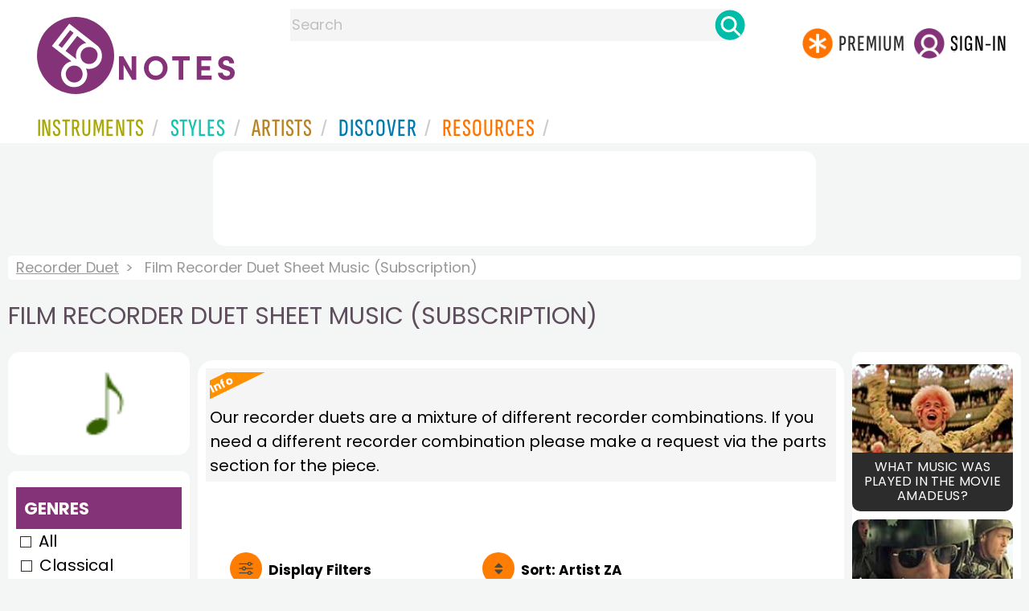

--- FILE ---
content_type: text/html
request_url: https://www.8notes.com/recorder_duet/film/subscribers/default.asp?orderby=1d
body_size: 9234
content:
<!DOCTYPE HTML>
<html>
<head>
<title>Film Recorder Duet Sheet Music (Subscription)  - 8notes.com </title>
<meta name="description" content="Download, print and play audio for our high-quality film recorder duet sheet music (subscription) collection, carefully selected for all music teachers, composers, performers, beginners and enthusiasts to play and enjoy.  ">
<meta charset="UTF-8">
<link rel="canonical" href="https://www.8notes.com/recorder_duet/film/subscribers/" />
<script language=javascript>

var filtersshowing,sortbyshowing;function displayfilters(e){1==e?!1==filtersshowing?(filtersshowing=!0,sortbyshowing=!1,fc.style.display="flex",fc.style.paddingTop="20px",sc1.style.display="none",sc2.style.display="none",fc1.style.display="block",fc2.style.display="block"):(filtersshowing=!1,fc.style.display="none",fc1.style.display="none",fc2.style.display="none"):!1==sortbyshowing?(sortbyshowing=!0,filtersshowing=!1,fc.style.display="flex",fc.style.paddingTop="20px",fc1.style.display="none",fc2.style.display="none",sc1.style.display="block",sc2.style.display="block"):(sortbyshowing=!1,fc.style.display="none",sc1.style.display="none",sc2.style.display="none")}function showsection(e){var s=document.getElementById(e);fc2.innerHTML="<ul>"+s.innerHTML,fc2.style.display="block";for(var l=fc2.getElementsByClassName("artistsub");l.length>0;)l[0].parentNode.removeChild(l[0])}sortbyshowing=!1,filtersshowing=!1;const checkhidden=()=>{window.matchMedia("(min-width: 968px)").matches?(document.getElementById("filter-columns").style.display="none",document.getElementById("levels").style.display="block",document.getElementById("types").style.display="block",document.getElementById("genres").style.display="block",document.getElementById("gs_heading").style.display="block"):(filtersshowing=!1,sortbyshowing=!1,fc.style.display="none",fc1.style.display="none",document.getElementById("levels").style.display="none",document.getElementById("types").style.display="none",document.getElementById("genres").style.display="none",document.getElementById("gs_heading").style.display="none")};function toggleSubsearch(){var e=document.getElementById("searchwithin");e.classList.toggle("show"),e.classList.contains("show")&&document.getElementById("subsearchbox").focus()}function showorderby(){document.getElementById("showorder").style.visibility="visible",document.getElementById("showorder").style.display="block"}function dovis(){document.getElementById("navmore").style.visibility="visible",document.getElementById("navmore").style.display="block"}window.addEventListener("resize",checkhidden),document.addEventListener("DOMContentLoaded",e=>{checkhidden()});




    function pl(fname, iconname) {
        dsrc = document.getElementById(iconname).src;
        if ( dsrc.indexOf('/images/stop_icon.png')<1) {

            
            document.getElementById('prevbut').src = '/playalong/' + fname;
    
    
            for (j = 0; j < 20; j++) {
                dd = document.getElementById('previcon' + j)
                if (dd) { dd.src = '/images/play_icon.png'; }
            }
            document.getElementById(iconname).src = '/images/stop_icon.png';

    
            document.getElementById('prevbut').play();
            aud = document.getElementById('prevbut')


            aud.addEventListener('ended', audioend);
        }
        else {
            audioend()
            document.getElementById('prevbut').pause();
        }   
    }
     function audioend()
     { for (j = 0; j < 20; j++) {
            dd = document.getElementById('previcon' + j)
            if (dd) {dd.src='/images/play_icon.png'; }
         }}
</script>
  
<style type="text/css">

#centercontent{ flex-grow: 1;padding:10px}
#filter-columns{display:none}
#sortcolumn1,#sortcolumn2,#filtercolumn1,#filtercolumn2{display:none}
#sortcolumn1,#filtercolumn1,#buttoncolumn1{width:40%!important}
#sortcolumn2,#filtercolumn2,#buttoncolumn2{width:60%!important}
        #gs_heading .box img {      width:100%;max-width:250px;border-radius:15px ;border:0}
        .gs_heading_main{border-radius:15px!important}
#languagebox{ padding-top:11px;font-size:18px;    font-weight: 700;}
.gs2,.box .text{width:177px!important}
.gs2 img{width:177px!important;height:177px!important}


#main_container #a1{margin-top:0!important}
    .mobilefilterline{font-weight: 700;}
     
.info_box{background:#f5f5f5;padding:5px}
@media (max-width: 640px)
{.gs2 {padding-left:0!important;padding-right:0!important;margin-right: 0!important;}
.info_box{font-size:14px}
} 
#searchwithin{visibility:hidden;display:none}
#rightcontent{width:180px}
#leftcontent {left: 10px;    width: 250px;    display: flex;    justify-content: center;        }
 
#container2{  display: flex;    gap: 10px;flex-direction:row;}
         
         
         #maincontent {background:#fff;    padding: 10px;        border-top-left-radius: 20px;    border-top-right-radius: 20px;}

#rightcontent {}
     #subbox{background-color:#7cc106;
    }
    #subbox:hover {
    background-color:#FF7D00;}
    @media all and (max-width:1600px) {
    
        #ulforsort {
    display: flex;
margin-right:50px;z-index:99999; 
         text-decoration: none;color:#000;font-weight:bold;
}
     
@media all and (max-width:1100px) {
     #languagebox{display:none;}
#container2{flex-wrap: wrap;gap:10px!important}
#maincontent {padding:10px 0!important}
#container{flex-direction: column;padding-left:0!important;padding-right:0!important;width:inherit}
        #centercontent{margin-left:0!important;margin-right:0!important;padding:10px!important;}
    #ulforsort{margin-top:0px!important;}
         #ulforsorta{
        text-indent: 0;
         
    }
         }

@media all and (max-width:640px) {
  padding-right: 3px;
    padding-left: 3px;
}
     #bringinfilters, #bringinfilters2 {
  width: 100%;display:none;
}
#filter-columns{display:flex;   width:100%;padding-top: 20px;}
ul#navigation2    li { width: 200px!important; height: 30px;  margin: 0 0 7px 0; }
ul#navigation2 li a {display: block; margin: 0 0 7px 0;white-space:nowrap;}
.navigation2 li a{margin:0}
ul#navigation2 li a:hover { background-color: #EFEFEF; color:#f70;text-decoration:underline;}

     
 </style>
  

     <link rel="shortcut icon" type="image/png" href="/imc/favicon-32x32.png"/>
<link rel="icon" sizes="192x192" href="/imc/8notes-logo-circle192.png">
<meta name="viewport" content="width=device-width,initial-scale=1" />
 


<LINK href="/xs/x254min.css" type=text/css rel=stylesheet>
 
<style>.herobox {opacity:100;position:relative} 
#herobox1, #herobox2, #herobox3{opacity:100;} 

.highlight_menu {
    background-color: #ffcc6669;  
}
</style>

         
        <script>
        (adsbygoogle = window.adsbygoogle || []).push({
            google_ad_client: "ca-pub-1899416976695671",
            enable_page_level_ads: true
        });
        </script>
</head>


<body>
 



<div id=darkgreenstrip> 
<div class=full_width_display>
    <div id=header_container>
    <div class="header__logo-box">
    
<div id=logo><a href=/><img id=notescircle  src="/im/8notes-logo-circle3.svg" alt="8notes logo circle" height=95  ><img    id=notesnotes src="/im/notes-purple2.svg" alt="8notes logo"></a></div>

<div id=searchdiv>

    <form id=searchform class=searchform action=/school/search_fsm.asp method=get name=searchform  > 
 
        <button type="button" id="close_search" aria-label="Close Search" onclick="javascript:closeSearch()">    
            <span >x</span>
        </button>


        <input autocomplete="off" id=searchbox    placeholder="Search"  type=text   name=keyword>
        <button type=submit id=searchgo aria-label="Search" class=searchgo ></button>
    </form>
    
    <script language=javascript>
    
function highlightFirstItem(){let e=document.querySelector("#newsearchbox ul.searchlist li:first-child");e&&e.classList.add("highlight_menu")}function moveToNextItem(e){let t=e.nextElementSibling;if(!t){let i=e.parentNode.parentNode.nextElementSibling;i&&"livesearch"===i.id&&(t=i.querySelector("li"))}t&&(e.classList.remove("highlight_menu"),t.classList.add("highlight_menu"))}function highlightLastItem(){let e=document.querySelectorAll("#newsearchbox ul.searchlist"),t=e[e.length-1],i=t.lastElementChild;i&&i.classList.add("highlight_menu")}function moveToPreviousItem(e){let t=e.previousElementSibling;if(!t){let i=e.parentNode.parentNode.previousElementSibling;i&&"instrument_livesearch"===i.id&&(t=i.querySelector("li:last-child"))}t&&(e.classList.remove("highlight_menu"),t.classList.add("highlight_menu"))}document.addEventListener("keydown",function(e){
    const isSearchBoxFocused=document.activeElement.id==='searchbox';if(!isSearchBoxFocused){return;}
    let t=e.key,i=document.querySelector(".highlight_menu");"ArrowDown"===t||"ArrowUp"===t?(e.preventDefault(),(i=document.querySelector(".highlight_menu"))?"ArrowDown"===t?moveToNextItem(i):moveToPreviousItem(i):"ArrowDown"===t?highlightFirstItem():highlightLastItem()):"Enter"===t&&i&&(e.preventDefault(),window.location.href=i.querySelector("a").href)});

 
const inputField = document.getElementById('searchbox');
let lastSubmittedValue = "";
inputField.onkeyup = function(event) {
    if (!(event.key === "ArrowDown" || event.key === "ArrowUp")) {
         const currentValue = inputField.value;
        if (currentValue !== lastSubmittedValue && currentValue.length>0) {
            debouncedShowResult(currentValue);
            
            debouncedShowInstrumentResult(currentValue);
            lastSubmittedValue = currentValue; // Update the last submitted value
        }
    }
};
</script>
<div id=newsearchbox  >
<div id="instrument_livesearch"></div>
    <div id="livesearch"></div>
</div>
</div>

<ul class="header__login-box" id=nav2020>
      
		
    <li style="flex-grow: 1;"></li>
		 <li><a href=/subscriptions/ class=loginbuttons  id=subscribe><div class="center-wrapper"><div class=logintext>Premium</div></div></a></li><li><span class=loginbuttons  id=signin  onclick="javascript:openForm()"><div class="center-wrapper">Sign-in</div></span></li>


    </ul>
  </div>

 
 

    

<div id=headstr >
<nav id="navnew" role="navigation" >
    
    <label class="menu__btn" for="menu__toggle" data-btn>
       <span id=btnSpan1></span>
  <span id=btnSpan2></span>
  <span id=btnSpan3></span>
    </label>
<ul id="ulfornav" data="ulfornav" class="clearfix menu__box"  ><li><a title="instruments" href="/instruments/" aria-haspopup="true" ><span>Instruments</span></a>
<ul class=menuforward ><li><a href="/piano/">Piano</a></li><li><a href="/guitar/">Guitar</a></li>
<li><a href="/violin/">Violin</a></li><li><a href="/flute/">Flute</a></li>
<li><a href="/saxophone/">Saxophone</a></li><li><a href="/voice/">Voice</a></li><li><a href="/clarinet/">Clarinet</a></li>
<li><a href="/trumpet/">Trumpet</a></li><li><a href="/instruments/  ">Other Instruments</a></li></ul></li>
<li><a title="styles" href=/styles/  aria-haspopup="true" ><span>Styles</span></a>
<ul class=menuforward  >
<li><a href="/all/classical/sheet_music/">Classical</a></li><li><a href="/jazz/">Jazz</a></li><li><a href="/traditional/">Traditional</a></li><li><a href="/all/rock_and_pop/sheet_music/">Rock and Pop</a></li><li><a href="/all/christmas/sheet_music/">Christmas</a></li><li><a href="/world/">World</a></li><li><a href="/styles/">Other Styles</a></li></ul></li>

<li><a title="artists" href=/artists/ aria-haspopup="true" ><span>Artists</span></a>

<ul class=menuforward  ><li><a href="/bach.asp">Bach</a></li><li><a href="/beethoven.asp">Beethoven</a></li><li><a href="/mozart.asp">Mozart</a></li><li><a href="/tchaikovsky.asp">Tchaikovsky</a></li><li><a href="/joplin.asp">Scott Joplin</a></li><li><a href="/chopin.asp">Chopin</a></li><li><a href="/artists/">Other Artists</a></li></ul></li> 
 
<li><a title="artists" href=/discover/ aria-haspopup="true"><span>Discover</span></a>
<ul class=menuforward  ><li><a href="/discover/very_quick_guide.asp">Very Quick Guides</a></li><li><a href="/discover/repertoire_guides.asp">Repertoire Guides</a></li><li><a href="/discover/news.asp">News</a></li><li><a href="/discover/memes.asp">Memes</a></li><li><a href="/discover/instruments.asp">Instruments</a></li><li><a href="/discover/discover.asp">Discover Music</a></li><li><a href="/discover/holidays.asp">Holidays</a></li></ul></li> 
 
<li><a href="/extras/" aria-haspopup="true" ><span>Resources</span></a><ul class=menuforward  ><li><a href="/guitar_tuner/">Guitar Tuner</a></li><li><a href="/guitar_chord_chart/">Guitar Chord Chart</a></li><li><a href="/guitar_scales/">Guitar Scales</a></li><li><a href="/metronome/">Metronome</a></li><li><a href="/piano_chord_chart">Piano Chord Chart</a></li><li><a href="/theory/">Music Theory</a></li><li><a  title="members" href=/members/>Members Pieces</a></li><li><a  title="forums" href=/f/>Forums</a></li><li><a href="/school/whats_new.asp">Latest Additions</a></li><li><a href="/extras/">More Resources...</a></li></ul></li>
    <li class="mobonly"><a  title="guitar tuner" href=/guitar_tuner/>Guitar Tuner</a></li>
    <li class="mobonly"><a  title="guitar chord chart" href=/guitar_chord_chart/>Guitar Chord Chart</a></li>
    <li class="mobonly"><a  title="piano chord chart" href=/piano_chord_chart/>Piano Chord Chart</a></li>
    <li class="mobonly"><a  title="metronome" href=/metronome/>Metronome</a></li>

</ul>
    
</nav></div>
     </div> 
     </div> 
   </div>
 

<center> 

<div class="greybox-responsive" style="margin-top:10px" >

<ins class="adsbygoogle notes-responsive"
     style="display:inline-block"
     data-ad-client="ca-pub-1899416976695671"
     data-ad-slot="8666309865"></ins>
<script>
    (adsbygoogle = window.adsbygoogle || []).push({});
</script></div></center>

<!-- Google tag (gtag.js) -->
<script async src="https://www.googletagmanager.com/gtag/js?id=G-HJYQDND77B"></script>
<script>
  window.dataLayer = window.dataLayer || [];
  function gtag(){dataLayer.push(arguments);}
  gtag('js', new Date());

  gtag('config', 'G-HJYQDND77B');
</script>


 
<style>.rightadinstpage,  {display:block!important}
#main_container #a1, .rightadinstpage{display:block!important}
</style>

  <div id="main_container"> 

    
 
 
<audio id="prevbut"  ></audio>

  
  
<div class="breadcrumb">
     
     
    <a href=/recorder_duet/>Recorder Duet</a>  <span>Film Recorder Duet Sheet Music (Subscription)</span>
    
</div>



    
  <h1 class="artistmain upper">Film Recorder Duet Sheet Music (Subscription)</h1> 
  
   <div id="container2"> 
       <div id=leftcontent >  
       <div id=ss2>
          
            
   
             
           <span id="gs_heading" alt="Recorder Duet Sheet Music" title="Recorder Duet Sheet Music" href="/recorder_duet/"><div  class="box" style="display: flex;    justify-content: center;"><img class=gs_heading_main  src="/images/icon_sp.gif" alt="Recorder Duet Sheet Music" title="Recorder Duet Sheet Music"></div></span>
           
             
                <div id=sidecontent2 >
                    <form name="radios"> 
                   
                         
                         
                         
                    <ul class="navigation2 " id=genres>
                        <li class="navheader artistsub">Genres</li>

                        
                        <LI ><a href=/recorder_duet/all/>All</A>
                         <li class=norm><a href=/recorder_duet/classical/subscribers/><span>Classical</span></a></li><li class=norm><a href=/recorder_duet/rock_and_pop/subscribers/><span>Rock & Pop</span></a></li><li class=norm><a href=/recorder_duet/traditional/subscribers/><span>Traditional</span></a></li><li class=norm><a href=/recorder_duet/world/subscribers/><span>World</span></a></li><li class=navselected><a href=/recorder_duet/film/subscribers/><span>Film</span></a></li><li class=norm><a href=/recorder_duet/christmas/subscribers/><span>Christmas</span></a></li><li class=norm><a href=/recorder_duet/childrens/subscribers/><span>Childrens</span></a></li><li class=norm><a href=/recorder_duet/adults/subscribers/><span>Adults</span></a></li><li class=norm><a href=/recorder_duet/funerals/subscribers/><span>Funeral</span></a></li><li class=norm><a href=/recorder_duet/christian/subscribers/><span>Christian</span></a></li>

                        </ul>

                    <ul class="navigation2" id=types>
                        <li class="navheader artistsub">Types</li>
                    
                        <li class=norm><a href=/recorder_duet/film/><span>All</span></a></li>
                        
                        <li class=norm><a href=/recorder_duet/film/sheet_music/><span>Free Sheet Music</span></a></li>
                        <li class=navselected><a href=/recorder_duet/film/subscribers/><span>8notes Premium</span></a></li>
                        
                        <li class=norm><a href=/recorder_duet/film/improvisation/><span>Improv Pieces</span></a></li>
                          <li class=norm><a href=/recorder_duet/film/licks_and_riffs/><span>Licks & Riffs</span></a></li>
                        <li class=norm><a href=/recorder_duet/film/playalong/><span>Playalong Tracks</span></a></li>
                        
                        <li class=norm><a href=/recorder_duet/film/lessons/><span>General Lessons</span></a></li>
                        
                        <li class=norm><a href=/recorder_duet/film/chord_charts/><span>Chord Charts</span></a></li>
                        
                        
                    </ul>
                
                  <ul class="navigation2 " id=levels>
                        <li class="navheader artistsub">Level</li>

                      

                        <li class=navselected><a href=/recorder_duet/film/sheet_music/?difficulty=0><span><img src=/images/sp.gif alt="All Levels Sheet Music" class="difflevel"> All</span></a></li>
                        <li class=norm><a href=/recorder_duet/film/sheet_music/?difficulty=1><span><img src=/images/eg1c2.gif alt="Beginner Level Sheet Music" class="difflevel"> Beginner</span></a></li>
                        <li class=norm><a href=/recorder_duet/film/sheet_music/?difficulty=2><span><img src=/images/eg2c2.gif alt="Easy Level Sheet Music" class="difflevel"> Easy</span></a></li>
                        <li class=norm><a href=/recorder_duet/film/sheet_music/?difficulty=3><span><img src=/images/eg3c2.gif alt="Intermediate Level Sheet Music" class="difflevel"> Intermediate</span></a></li>
                        <li class=norm><a href=/recorder_duet/film/sheet_music/?difficulty=4><span><img src=/images/eg4c2.gif alt="Advanced Level Sheet Music" class="difflevel"> Advanced</span></a></li>
                       


                        </ul>
                        
                 </form  > 
                 
                </div></div> </div>  
<div id="centercontent">
<div id=maincontent>


<div  class="info_box"><div class=info><div class=info-i>Info</div></div>Our recorder duets are a mixture of different recorder combinations. If you need a different recorder combination please make a request via the parts section for the piece.</div>
 
<div id=result-line>
    
                    <BR><span style="height:23px" class=rightad>&nbsp;<span>
                    
      </div>
          
<div class="mobilefilterline">
    <div id="filterline">
     <div id=buttoncolumn1>
     <a id="displayfilter" href="javascript:displayfilters(1)"><span class=rightad>Display </span>Filters</a>
      
         </div>
        <div id=buttoncolumn2>
  
  
       <a class=sortby title="instruments" href="javascript:displayfilters(2)" ><span class=rightad>Sort: </span><span>Artist ZA</span></a>

 </div>
   </div> 
   </div> 
             





    <div id=filter-columns>
        <div id=sortcolumn1><li  class="norm col1"><a href=default.asp?orderby=5d><span>Popularity</span></a></li>
                            <li class="norm col1"><a href=default.asp?orderby=2u><span>Title A-Z</span></a></li>
                            <li class="norm  col1"><a href=default.asp?orderby=2d><span>Title Z-A</span></a></li>
                        <li class="norm col1"><a href=default.asp?orderby=4d><span>Newest First</span></a></li>
                        </div>
<div id=sortcolumn2>
<li class="norm col2"><a href=default.asp?orderby=4u><span>Oldest First</span></a></li>
                        <li class="norm  col2"><a href=default.asp?orderby=6u><span>Easiest First</span></a></li>
                            <li class="norm col2"><a href=default.asp?orderby=6d><span>Hardest First</span></a></li>
                        
 


    </div>
           
               
      <div id="filtercolumn1"><ul>
        <li><button id=solo-winds onclick="showsection('genres')">Genres</button></li>
        <li><button id=solo-winds onclick="showsection('types')">Types</button></li>
        <li><button id=solo-strings onclick="showsection('levels')">Level</button></li>
        

       </div>
       <div id="filtercolumn2"></div>
       </div>
 
        

         


        
        

 
             <br class="ca">    


 <div style="margin:10px"  class="minlist" ><span  class=t><b>Sorry,</b> no <i>Film Recorder Duet Sheet Music (Subscription)</i> available for Recorder Duet at present.<br>Please try another option.
                          Try widening your selection to <a href=/recorder_duet/subscribers/?difficulty=0>All Styles</a>
                         <br><br></span> <BR><BR><BR><BR><BR> <BR><BR><BR><BR><BR> <BR><BR><BR><BR><BR> <BR><BR><BR><BR><BR> <BR><BR><BR><BR><BR> 
</div></div> 
    <div >
 <div  style=";margin-top:20px;">	 

<h2 class="upper artistmain" id="combinations">Related Instruments and Combinations</h2>

<A class="gs2" href="/recorder/sheet_music/"><div class=box><img loading=lazy src=/imc/recorder.gif alt="Recorder sheet music"><div class="text">Recorder</div></div></a>


</div>
<BR><BR> 

</div></div>

<div id=a1 class="rightad"> 

<div class=card-container>
<a href=/discover/amadeus.asp>
<div class=card>
<img   src=/discover/thumbs/amadeus-music.jpg alt="Tom Hulce as Mozart in the film Amadeus">
<div class=container>
<h3>What music was played in the movie Amadeus?</h3>
</div>
</div>
</a>
</div>
<div class=card-container>
<a href=/discover/classical_music_movies.asp>
<div class=card>
<img   src=/discover/thumbs/classical-movies.jpg alt="Ride of the Valkyries in Apocalypse Now">
<div class=container>
<h3>Classical music at the movies</h3>
</div>
</div>
</a>
</div>

<div class="card rightadinstpage">


 
 <div class="card rightadinstpage" style="display:block!important">
 
<!-- 8notes wide sky -->
<ins class="adsbygoogle"
     style="display:inline-block;width:160px;height:600px"
     data-ad-client="ca-pub-1899416976695671"
     data-ad-slot="0050429236"></ins>
<script>
    (adsbygoogle = window.adsbygoogle || []).push({});
</script>
</div><BR><BR>
  
  
 
</div></div>
  </div>  </div> 
  
  
<center>
 <div class="greybox-responsive" style="margin-top:10px" >

<!-- 8notes responsive -->
<ins class="adsbygoogle notes-responsive"
     style="display:inline-block"
     data-ad-client="ca-pub-1899416976695671"
     data-ad-slot="8666309865"></ins>
<script>
    (adsbygoogle = window.adsbygoogle || []).push({});

    
</script></div></center> 

 
 <script>
 var cs=document.getElementById('callsearchwithin');
 if(cs){cs.addEventListener('click', toggleSubsearch)};
var lc = document.getElementById('leftcontent')
var fc = document.getElementById('filter-columns')
var fc1 = document.getElementById('filtercolumn1')
var fc2 = document.getElementById('filtercolumn2')
var sc1 = document.getElementById('sortcolumn1')
var sc2 = document.getElementById('sortcolumn2')
        </script>

<script src="/inc/footerminNOV23-2a.js" defer></script>

<br> 
<div class="form-popup " id="logindiv">
<div class=reveal-modal>
  <form action="/members/login2.asp" class=" modal-content  form-container" method=post>
    <div style="text-transform:uppercase">Login</div><button type="button"  id=login_close   onclick="closeForm()">x</button> 
<BR><BR>
    <label class=formlabel for="email"><b>Email</b></label><BR>
    <input type="text" placeholder="Enter Email" name="email" required>
<BR>
    <label class=formlabel for="psw"><b>Password</b></label><BR>
    <input type="password" placeholder="Enter Password" name="password" required>
	
<input type=hidden name=url value="/recorder_duet/film/subscribers/default.asp">
 
        <input type=checkbox class="styledinput" name=public value=1 checked> Remember on this computer?
        <BR><BR>
    <button type="submit" class="btn">Login</button>
	<div id=lgtxt>or</div>
	<button type="button" class="btn register" onclick="location.href='/members/register.asp'">Register</button>
    <div style="margin:auto;width:120px"><BR><a href=/members/forgotten.asp>Forgotten password?</a><BR></div>
  </form>
</div>
</div>


<footer>
<div id=botcontent>
<div id=botcontenttop>
<div class=botstuff>
<BR>
 
<ul id=botlist><li> <a HREF=/help/ ><span>Help</span></a></li> <li><a href=/help/money_back_guarantee.asp><span>Money Back Guarantee</span></a></li> <li><a href=/help/privacy.asp><span>Privacy Policy</span></a></li><li><a href=/help/terms.asp><span>Terms</span></a></li>
 <li><a href=/help/about.asp><span>About Us</span></a></li><li><a href=/tour.asp><span>Site Tour</span></a></li><li><a href=/help/contact.asp><span>Contact Us</span></a></li><li><a href=/questionnaire.asp><span>Help Us Improve!</span></a></li></ul></div>

<div class="botstuff"> <div class="centered"> </div><div class="centered"><ul id="flaglist"><li id="flag1"><a aria-label="Site tour (English)" href="/tour.asp"></a></li><li id="flag2"><a aria-label="Site tour (US English)" href="/tour.asp"></a></li><li id="flag3"><a aria-label="Site tour (French)" href="/tour_fr.asp"></a></li><li id="flag7"><a aria-label="Site tour (Japanese)" href="/tour_jp.asp"></a></li><li id="flag4"><a aria-label="Site tour (Chinese)" href="/tour_ch.asp"></a></li><li id="flag5"><a aria-label="Site tour (Spanish)" href="/tour_es.asp"></a></li><li id="flag6"><a aria-label="Site tour (German)" href="/tour_de.asp"></a></li></ul></div></div>
</div></div> 

<div class="botline1"><div class="s" >&copy; 2000-2026 8notes.com</div></div>
 </footer>
    <script type="text/javascript">
          function downloadJSAtOnload() {
          var element = document.createElement("script");
          element.src = "https://pagead2.googlesyndication.com/pagead/js/adsbygoogle.js";
          document.body.appendChild(element);
          }
          if (window.addEventListener)
          window.addEventListener("load", downloadJSAtOnload, false);
          else if (window.attachEvent)
          window.attachEvent("onload", downloadJSAtOnload);
          else window.onload = downloadJSAtOnload;
          </script>

</body>
</html>


--- FILE ---
content_type: text/html; charset=utf-8
request_url: https://www.google.com/recaptcha/api2/aframe
body_size: 268
content:
<!DOCTYPE HTML><html><head><meta http-equiv="content-type" content="text/html; charset=UTF-8"></head><body><script nonce="Lnv46bgjiAD87km5MxXPSw">/** Anti-fraud and anti-abuse applications only. See google.com/recaptcha */ try{var clients={'sodar':'https://pagead2.googlesyndication.com/pagead/sodar?'};window.addEventListener("message",function(a){try{if(a.source===window.parent){var b=JSON.parse(a.data);var c=clients[b['id']];if(c){var d=document.createElement('img');d.src=c+b['params']+'&rc='+(localStorage.getItem("rc::a")?sessionStorage.getItem("rc::b"):"");window.document.body.appendChild(d);sessionStorage.setItem("rc::e",parseInt(sessionStorage.getItem("rc::e")||0)+1);localStorage.setItem("rc::h",'1768889512312');}}}catch(b){}});window.parent.postMessage("_grecaptcha_ready", "*");}catch(b){}</script></body></html>